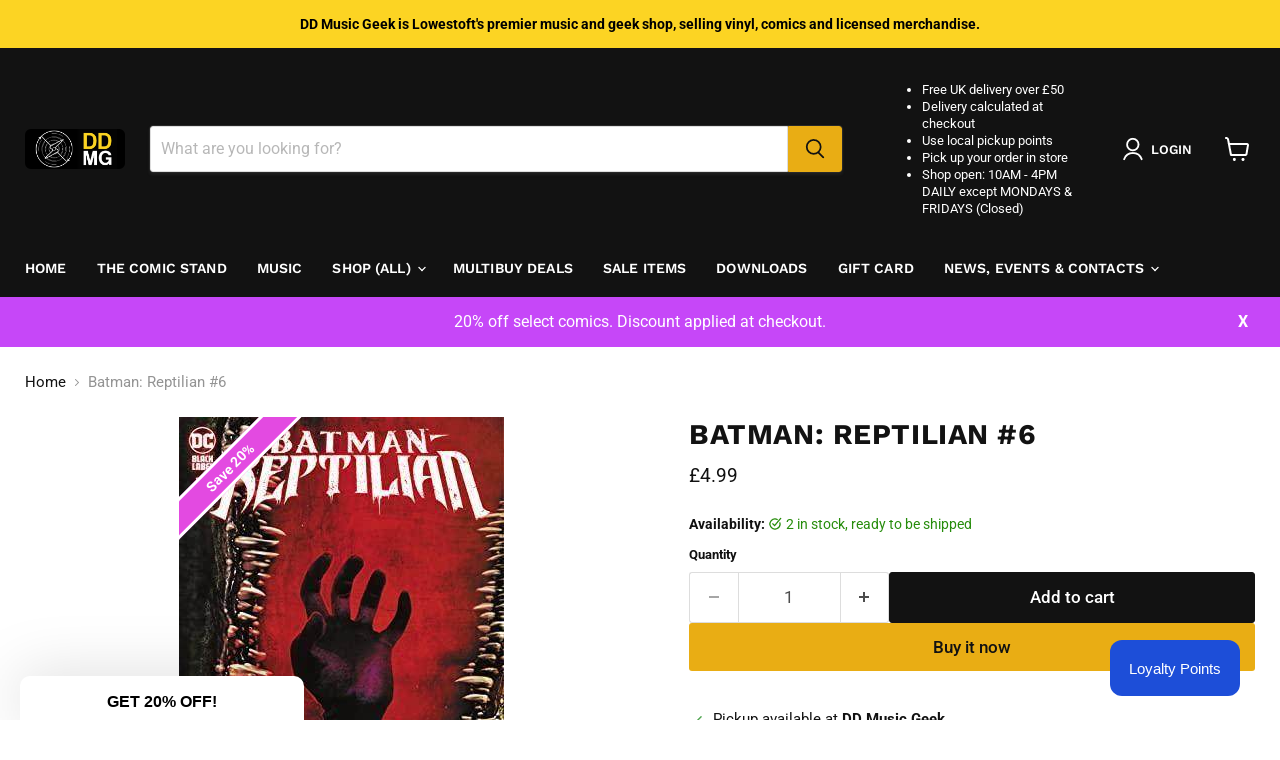

--- FILE ---
content_type: text/javascript; charset=utf-8
request_url: https://ddmusicgeek.co.uk/products/batman-reptilian-6.js
body_size: 752
content:
{"id":7470548353272,"title":"Batman: Reptilian #6","handle":"batman-reptilian-6","description":"Batman and Killer Croc face off against Croc’s murderous offspring in a finale that has to be seen to be believed. The World’s Greatest Detective closes the world’s strangest case in the final issue of Garth Ennis and Liam Sharp’s twisted tale.\u003cbr\u003e","published_at":"2021-11-24T13:34:09+00:00","created_at":"2021-11-24T11:02:27+00:00","vendor":"DC COMICS","type":"Comic - New","tags":["books-comics-magazines","comic","comic sale 20%","new","publisher_dc-comics","sale","The Comic Stand","under-5"],"price":499,"price_min":499,"price_max":499,"available":true,"price_varies":false,"compare_at_price":null,"compare_at_price_min":0,"compare_at_price_max":0,"compare_at_price_varies":false,"variants":[{"id":42102632907000,"title":"Default Title","option1":"Default Title","option2":null,"option3":null,"sku":"JUL219062","requires_shipping":true,"taxable":false,"featured_image":null,"available":true,"name":"Batman: Reptilian #6","public_title":null,"options":["Default Title"],"price":499,"weight":150,"compare_at_price":null,"inventory_management":"shopify","barcode":"761941338729","requires_selling_plan":false,"selling_plan_allocations":[]}],"images":["\/\/cdn.shopify.com\/s\/files\/1\/0522\/5450\/7176\/products\/batman-reptilian-6.jpg?v=1744389941"],"featured_image":"\/\/cdn.shopify.com\/s\/files\/1\/0522\/5450\/7176\/products\/batman-reptilian-6.jpg?v=1744389941","options":[{"name":"Title","position":1,"values":["Default Title"]}],"url":"\/products\/batman-reptilian-6","media":[{"alt":"Batman: Reptilian #6 - DD Music Geek","id":31001177587960,"position":1,"preview_image":{"aspect_ratio":0.65,"height":500,"width":325,"src":"https:\/\/cdn.shopify.com\/s\/files\/1\/0522\/5450\/7176\/products\/batman-reptilian-6.jpg?v=1744389941"},"aspect_ratio":0.65,"height":500,"media_type":"image","src":"https:\/\/cdn.shopify.com\/s\/files\/1\/0522\/5450\/7176\/products\/batman-reptilian-6.jpg?v=1744389941","width":325}],"requires_selling_plan":false,"selling_plan_groups":[]}

--- FILE ---
content_type: text/javascript
request_url: https://ddmusicgeek.co.uk/cdn/shopifycloud/shop-js/modules/v2/client.lead-capture_Bi8yE_yS.en.esm.js
body_size: 2846
content:
import{o as e,d as o,A as t,q as n,i as s,_ as i,aq as r,ar as a,T as d,aP as c,D as l,u,l as p,b as m,n as h,y as f,s as g,t as v,g as y,h as _,v as w,z as I,w as C,aF as A,C as E,E as T,R as k,c as M,J as S,H as b,Q as O,L,U as P,X as x,K as D,M as R,V}from"./chunk.common_CygWptCX.esm.js";import{M as U,A as j}from"./chunk.modal_D71HUcav.esm.js";function N({apiKey:e}){return{apiKey:e,flow:"discount",flowVersion:"EMAIL_CAPTURE"}}const F=l((({apiKey:l,devMode:E,onAuthenticate:T,onComplete:k,onConfirmSuccess:M,onError:S,onLoad:b,onRestart:O,phoneCapture:L,phoneCaptureDisclosureText:P,storefrontOrigin:x},D)=>{const{dispatch:R,loaded:V,modalVisible:j}=u(),{trackPostMessageTransmission:N}=e(),{leaveBreadcrumb:F,notify:K}=p(),{setShopAccountUuid:W,trackDiscountStatus:z,trackError:G,trackFirstTimeRender:H,trackLeadCapturePageImpression:q}=function(){const{analyticsData:c,produceMonorailEvent:l,trackPageImpression:u}=e(),[p]=o(new Set),[m]=o((new Date).getTime()),h=t(),f=n((e=>{h.current=e}),[]),g=n(((e,o)=>{var t;const{analyticsTraceId:n,apiKey:i,flow:r,flowVersion:a,shopPermanentDomain:d=(null===(t=s.Shopify)||void 0===t?void 0:t.shop)||""}=c;i&&r&&a&&l({event:{schemaId:"shopify_pay_login_with_shop_sdk_error_events/1.0",payload:{analyticsTraceId:n,apiKey:i,errorCode:e,errorMessage:o,flow:r,flowVersion:a,sdkVersion:"1.0.34-beta",shopPermanentDomain:d}}})}),[c,l]),v=n((e=>{var o;const{analyticsTraceId:t,apiKey:n,flow:i,flowVersion:r,shopPermanentDomain:a=(null===(o=s.Shopify)||void 0===o?void 0:o.shop)||""}=c;n&&i&&r&&l({event:{schemaId:"shopify_pay_login_with_shop_sdk_discount_status/2.0",payload:{analyticsTraceId:t,apiKey:n,discountCode:e,discountCodeStatus:"received",flow:i,flowVersion:r,shopPermanentDomain:a}}})}),[c,l]),y=n(((...e)=>i(this,[...e],void 0,(function*({eventName:e,startTime:o=m}={}){const{analyticsTraceId:t,flowVersion:n}=c,i=null!=e?e:n;if(!i||p.has(i))return;p.add(i);const d=(new Date).getTime()-o,u=yield r("shopId");l({event:{schemaId:"shop_js_ui_shop_login_first_time_render/1.0",payload:Object.assign(Object.assign({},u),{analyticsTraceId:t,duration:d,shopLoginVersion:i,url:s.location.href,userAgent:a.userAgent})},onError:()=>{p.delete(i)},trekkieAttributes:u})}))),[c,m,l,p]),_=n((e=>{u(Object.assign({shopAccountUuid:h.current},e))}),[u]);return d((()=>({setShopAccountUuid:f,trackDiscountStatus:v,trackError:g,trackFirstTimeRender:y,trackLeadCapturePageImpression:_})),[f,v,g,y,_])}(),{instanceId:$}=m(),B=t(null),{clearLoadTimeout:J,initLoadTimeout:Q}=h(),[X,Y]=o(!1),[Z,ee]=o(!1);f((()=>{V&&H()}),[V,H]);const oe=n((e=>{R({type:"showModal",reason:e})}),[R]),te=n((e=>{var o;return I({contentWindow:null===(o=null==B?void 0:B.current)||void 0===o?void 0:o.contentWindow,event:e,onMessageSent:e=>N({direction:"outgoing",event:e})})}),[N]),ne=d((()=>(({analyticsTraceId:e,apiKey:o,devMode:t,flowVersion:n,phoneCapture:i,saveDiscountAt:r,storefrontOrigin:a,requireVerification:d})=>{const l=new URLSearchParams(Object.assign(Object.assign(Object.assign(Object.assign(Object.assign({analytics_trace_id:e,api_key:o,compact_layout:"true"},"true"===c(t)&&{dev_mode:"true"}),{flow:"discount",flow_version:n,locale:"en"}),"true"===c(i)&&{phone_capture:"true"}),r&&{save_discount_at:r}),{target_origin:s.location.origin,require_verification:d?"true":"false"}));return`${a||s.location.origin}/services/login_with_shop/authorize?${l}`})({analyticsTraceId:$,apiKey:l,devMode:E,flowVersion:L?"PHONE_CAPTURE":"EMAIL_CAPTURE",phoneCapture:L,requireVerification:Z,storefrontOrigin:x})),[l,E,$,L,x,Z]),se=n((()=>{C({iframe:B.current,src:ne})}),[ne]),ie=n(((e,o,t)=>{G(e,o),null==S||S({code:e,email:t||"",message:o})}),[S,G]),re=n((e=>i(void 0,void 0,void 0,(function*(){var o;if(T)try{if(E&&"discount-code-error@myshopify.io"===e)throw new Error("Discount code error");const{discount:t}=yield T(),{code:n,gid:s}=t;if("string"!=typeof n||0===n.trim().length)throw new Error("discount code is non-string or empty");s&&"string"==typeof s||null===(o=console.warn)||void 0===o||o.call(console,"⚠️ Shop Lead Capture: discount code callback did not return a value for gid. It is strongly recommended to provide a gid for the discount code. This will be required in the future."),z(t.code),L&&te({disclosureText:P||"",type:"phonecapturedisclosure"}),te({discountCode:n,gid:s,type:"savediscount"})}catch(e){const o=e instanceof Error?e.message:"Unknown error in getSideEffects callback.";ie("no_discount_received",o)}else console.error("No on-authenticate callback found. See the dev docs for more information on how to offer a discount code: https://shopify.dev/docs/apps/build/shop/shop-identity-sdk/components/lead-capture/offer-a-discount-code")}))),[E,ie,T,L,P,te,z]),{destroy:ae,waitForMessage:de}=g({includeCore:!0,onClose:()=>{},onComplete:e=>i(void 0,void 0,void 0,(function*(){const{customerAccessToken:o,customerAccessTokenExpiresAt:t,email:n,loggedIn:s,shopAccountUuid:i,shouldFinalizeLogin:r,emailVerified:a}=e;s&&r&&(yield A(x,K)),ce({dismissMethod:"auto",reason:"event_completed"}),null==k||k({customerAccessToken:o,customerAccessTokenExpiresAt:t,email:n||"",signedIn:s,emailVerified:a}),i&&W(i)})),onConfirmSuccess:()=>{null==M||M()},onDiscountSaved:()=>{q({page:"DISCOUNT_SAVE_CONFIRMATION_PAGE"})},onError:({code:e,email:o,message:t})=>{J(),ie(e,t,o)},onLeadCaptureLoaded:({userFound:e})=>{R({type:"loaded",payload:{sessionDetected:e}}),X||(Y(!0),J(),null==b||b({userFound:e}),H())},onResizeIframe:({height:e,width:o})=>{B.current&&(B.current.style.height=`${e}px`,B.current.style.width=`${o}px`)},onRestarted:()=>{ce({dismissMethod:"auto",reason:"event_restarted"}),ee(!0),null==O||O()},onShopUserMatched:()=>{null==T||T()},onUserVerified:({email:e})=>re(e),source:B}),ce=n((({dismissMethod:e,reason:o})=>{j&&R({type:"hideModal",dismissMethod:e,reason:o})}),[R,j]);f((()=>()=>{B.current&&ae()}),[ae]),f((()=>{R({type:"reset"})}),[R,ne]),v(D,(()=>{var e;return{close:ce,open:oe,postMessage:te,reload:se,source:(null===(e=B.current)||void 0===e?void 0:e.contentWindow)||null,waitForMessage:de}}),[ce,oe,te,se,de]),f((()=>{Q(),F("Iframe url updated",{src:ne},"state")}),[ne,Q,F]);const le=y("m-auto border-none","w-full"),ue=_("iframe",{allow:"publickey-credentials-get *",className:le,"data-testid":"lead-capture-iframe",ref:e=>{e&&(B.current=e)},src:ne,tabIndex:0});return _(U,{headerLogo:_(w,{className:"h-4-5 text-purple-primary"}),onDismiss:e=>{ee(!0),ce({dismissMethod:e,reason:"user_dismissed"}),null==k||k({email:"",signedIn:!1})},visible:j,variant:"leadCapture",children:ue})}));function K(o){var{devMode:r=!1,emailInputSelector:a,onGetEmailInput:c,flow:l="discount",onComplete:p,onError:m,onRestart:h,uxMode:g="iframe"}=o,v=T(o,["devMode","emailInputSelector","onGetEmailInput","flow","onComplete","onError","onRestart","uxMode"]);const{dispatch:y}=u(),{trackPageImpression:w,trackUserAction:I}=e(),C=t(null),A=t(null),E=t(a?M.getElementById(a):null);f((()=>{w({page:"SDK_HAS_LOADED_INITIAL_PAGE"})}),[w]);const{updateEmailToPost:k,getSubmittedEmail:U}=S({emailInputSelector:a,onGetEmailInput:c,hideChange:!1,iframeRef:C}),N=b({uxMode:g,defaultUxMode:"iframe"}),{getAuthorizeUrl:K}=O(Object.assign(Object.assign({},v),{clientId:"",analyticsContext:"loginWithShopSelfServe",codeChallenge:"",codeChallengeMethod:"S256",responseType:"code",uxMode:N})),W=L({storefrontOrigin:v.storefrontOrigin}),z=n((e=>i(this,void 0,void 0,(function*(){const{customerAccessToken:o,customerAccessTokenExpiresAt:t,email:n,loggedIn:s}=e;R({subText:"Will automatically apply at checkout",text:"Discount saved"}),W(e),p({customerAccessToken:o,customerAccessTokenExpiresAt:t,email:n||"",signedIn:s,emailVerified:!0,phoneShareConsent:!0})}))),[p,W]),G=P({handleClose:()=>{y({type:"windoidClosed"})},handleComplete:z,handleOpen:()=>{y({type:"windoidOpened"})},windoidRef:A}),H=n((e=>{switch(N){case"windoid":A.current=V(e,G);break;case"redirect":s.location.href=e}}),[N,G]),q=K({uxRole:"prompt"}),$=x({getAuthorizeUrl:K,getEmail:U,openWindoid:H,iframeRef:C}),B=d((()=>({notifyEmailFieldShown:()=>{w({page:"PARTNER_EMAIL_INPUT_SHOWN"})},start:({detail:e})=>{I({userAction:"START_CALLED"});const o=e.email;if(r){if("success-not-a-shop-user@myshopify.io"===o)return void(null==p||p({email:o,signedIn:!1}));if("blocked-user@myshopify.io"===o)return void(null==m||m({code:"user_blocked",message:"Hardcoded error event test email was entered.",email:o}))}if("windoid"!==N)k(o);else{const e=K({loginHint:o});A.current=V(e,G)}}})),[N,K,r,G,p,m,w,I,k]);D(B);const J=({userFound:e})=>{var o;null===(o=v.onLoad)||void 0===o||o.call(v,{userFound:e})},Q=n((()=>{k(""),null==h||h()}),[h,k]);return"discount"===l?"windoid"===N?_(j,{activator:E,autoOpen:!1,onError:m,onLoaded:J,onPromptChange:()=>{},onPromptContinue:$,proxy:!1,ref:C,src:q,modalType:"wide",variant:"default"}):_(F,Object.assign({},v,{devMode:r,onComplete:p,onError:m,onRestart:Q,ref:C})):null}F.displayName="Iframe",E((e=>{var{devMode:o,element:t}=e,n=T(e,["devMode","element"]);return _(k,{devMode:o,element:t,featureName:"ShopLeadCapture",monorailProps:N(n),children:_(K,Object.assign({},n,{devMode:o}))})}),{methods:["notifyEmailFieldShown","start"],name:"shop-lead-capture",props:{apiKey:"string",devMode:"boolean",emailInputSelector:"string",onGetEmailInput:"function",flow:"string",onAuthenticate:"function",onComplete:"function",onConfirmSuccess:"function",onError:"function",onLoad:"function",onRestart:"function",phoneCapture:"boolean",phoneCaptureDisclosureText:"string",storefrontOrigin:"string",uxMode:"string"},shadow:"open"});
//# sourceMappingURL=client.lead-capture_Bi8yE_yS.en.esm.js.map
